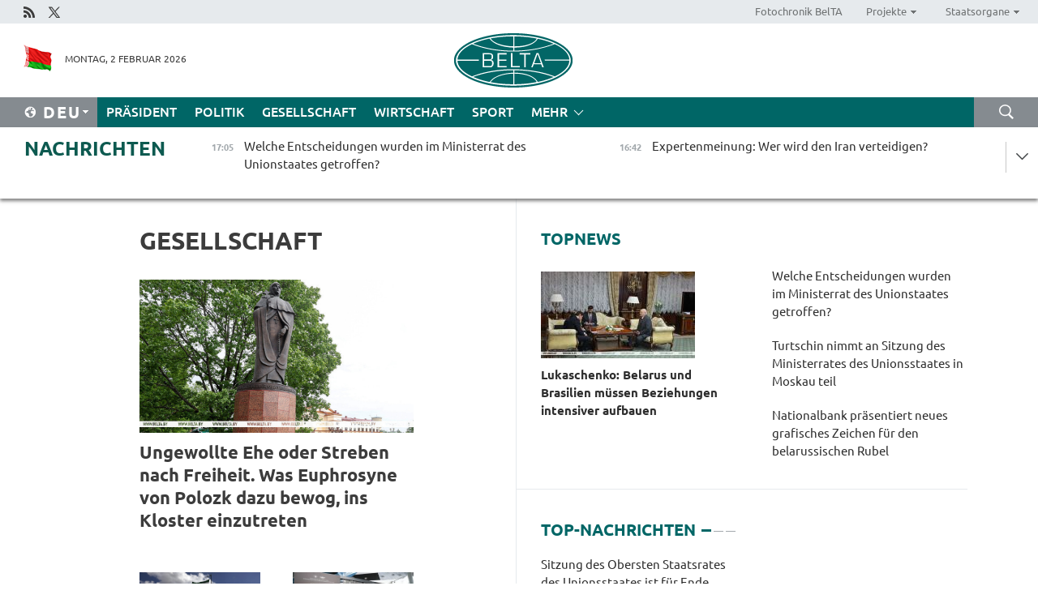

--- FILE ---
content_type: text/html; charset=UTF-8
request_url: https://deu.belta.by/society/page/7/?day=11&month=06&year=24
body_size: 13357
content:
    
    	<!DOCTYPE HTML>
	<html lang="de-DE" >
	<head  prefix="article: https://ogp.me/ns/article#">
		<title>Gesellschaft Seite 7</title>
		<meta http-equiv="Content-Type" content="text/html; charset=utf-8">
                <meta name="viewport" content="width=device-width">
		<link rel="stylesheet" href="/styles/general_styles.css" type="text/css">
                                <link rel="stylesheet" href="/styles/styles2.css?1770041182" type="text/css">
                                <link rel="stylesheet" href="/styles/styles.css?1770041182" type="text/css">
                <link rel="stylesheet" href="/styles/tr_styles.css" type="text/css">
                            <link rel="icon" href="/desimages/fav.png" type="image/png">
		<meta name="keywords" content="Nachrichten aus Gesellschaft, Soziales, Rente, Immatrikulation, belarussische Hochschulen, belarussische Universitäten, Universitäten in Belarus, Hochschulen in Belarus, Wohnen in Belarus, Hochschulausbildung, Tourismus und Agrartourismus in Belarus">
		<meta name="description" content="Nachrichten aus Gesellschaft. Tourismus in Belarus. Seite 7">
                
                  <link rel = "canonical" href="https://deu.belta.by/society/page/7/">
                
	    		                        
            
                        <!-- Yandex.Metrika informer -->
<a href="https://metrika.yandex.by/stat/?id=15029098&amp;from=informer"
target="_blank" rel="nofollow"><img src="https://informer.yandex.ru/informer/15029098/1_1_FFFFFFFF_EFEFEFFF_0_pageviews"
style="width:80px; height:15px; border:0; display:none" alt="Яндекс.Метрика" title="Яндекс.Метрика: данные за сегодня (просмотры)" class="ym-advanced-informer" data-cid="15029098" data-lang="ru" /></a>
<!-- /Yandex.Metrika informer -->

<!-- Yandex.Metrika counter -->
<script type="text/javascript" >
   (function(m,e,t,r,i,k,a){m[i]=m[i]||function(){(m[i].a=m[i].a||[]).push(arguments)};
   m[i].l=1*new Date();
   for (var j = 0; j < document.scripts.length; j++) {if (document.scripts[j].src === r) { return; }}
   k=e.createElement(t),a=e.getElementsByTagName(t)[0],k.async=1,k.src=r,a.parentNode.insertBefore(k,a)})
   (window, document, "script", "https://mc.yandex.ru/metrika/tag.js", "ym");

   ym(15029098, "init", {
        clickmap:true,
        trackLinks:true,
        accurateTrackBounce:true,
        webvisor:true
   });
</script>
<noscript><div><img src="https://mc.yandex.ru/watch/15029098" style="position:absolute; left:-9999px;" alt="" /></div></noscript>
<!-- /Yandex.Metrika counter -->

            
                        <meta name="google-site-verification" content="Dd8uWU7VCf77OeeHXR5DHMQmZ-7j6FLk_JRDg71UqnQ" />

            
                        <!-- Google tag (gtag.js) -->
<script async src="https://www.googletagmanager.com/gtag/js?id=G-HH6EEDMKBN"></script>
<script>
  window.dataLayer = window.dataLayer || [];
  function gtag(){dataLayer.push(arguments);}
  gtag('js', new Date());

  gtag('config', 'G-HH6EEDMKBN');
</script>

            
        

                                                                	</head>
	
	<body>

                
        <a id="top"></a>

    <div class="all   ">
        <div class="ban_main_top">
            
        </div>
        <div class="top_line">
	                <div class="social_icons">
                                          <a href="/rss" title="Rss"  target ="_self" onmouseover="this.children[0].src='https://deu.belta.by/images/storage/banners/000015_e75332d9759a535dbd02582b38240ace_work.jpg'" onmouseout="this.children[0].src='https://deu.belta.by/images/storage/banners/000015_06c67faab12793f011de90a38aef8cf1_work.jpg'">
                    <img src="https://deu.belta.by/images/storage/banners/000015_06c67faab12793f011de90a38aef8cf1_work.jpg" alt="Rss" title="Rss" />
                </a>
                                              <a href="https://x.com/BelNachrichten" title="X"  target ="_blank" onmouseover="this.children[0].src='https://deu.belta.by/images/storage/banners/000015_1a567df9a34d43e5f67034db5c0ef53a_work.jpg'" onmouseout="this.children[0].src='https://deu.belta.by/images/storage/banners/000015_039ec57d3593d2e5d1a94e26a4e1bf09_work.jpg'">
                    <img src="https://deu.belta.by/images/storage/banners/000015_039ec57d3593d2e5d1a94e26a4e1bf09_work.jpg" alt="X" title="X" />
                </a>
                        </div>
    
	        <script>
        var scroll_items = Array();
    </script>
<div class="projects_menu">
	
                    <div class="projects_menu_item " id="pr_el_114"><a target="_blank"  href="http://photobelta.by/"  title="Fotochronik BelTA" >
            <span>Fotochronik BelTA</span>    </a>
            </div>
	
                    <div class="projects_menu_item projects_menu_drop" id="pr_el_115"><a   href="https://deu.belta.by/"  title="Projekte" >
            <span>Projekte</span>    </a>
                    <script>
                var scroll_pr_m = "pr_m_115";
                scroll_items[scroll_items.length] = "pr_m_115";
            </script>
          <div class="projects_menu_s" id="pr_m_115">  
           	
                <div class="pr_menu_s_item">
                                                                                                                        <a target="_blank"   href="http://atom.belta.by/en" title="Kernenergetik in Belarus und weltweit" >Kernenergetik in Belarus und weltweit</a>
                        
                                    </div>
                       </div> 
            </div>
	
                    <div class="projects_menu_item projects_menu_drop" id="pr_el_117"><a   href="https://deu.belta.by/"  title="Staatsorgane" >
            <span>Staatsorgane</span>    </a>
                    <script>
                var scroll_pr_m = "pr_m_117";
                scroll_items[scroll_items.length] = "pr_m_117";
            </script>
          <div class="projects_menu_s" id="pr_m_117">  
           	
                <div class="pr_menu_s_item">
                                                                                                                        <a target="_blank"   href="http://president.gov.by/en/" title="Präsident von Belarus" >Präsident von Belarus</a>
                        
                                    </div>
            	
                <div class="pr_menu_s_item">
                                                                                                                        <a target="_blank"   href="http://www.government.by/en/" title="Ministerrat" >Ministerrat</a>
                        
                                    </div>
            	
                <div class="pr_menu_s_item">
                                                                                                                        <a target="_blank"   href="http://www.sovrep.gov.by/en/" title="Republikrat" >Republikrat</a>
                        
                                    </div>
            	
                <div class="pr_menu_s_item">
                                                                                                                        <a target="_blank"   href="http://house.gov.by/index.php/,,,,,1,0,0.html" title="Nationalversammlung" >Nationalversammlung</a>
                        
                                    </div>
            	
                <div class="pr_menu_s_item">
                                                                                                                        <a target="_blank"   href="http://www.kc.gov.by/en/main.aspx" title="Verfassungsgericht" >Verfassungsgericht</a>
                        
                                    </div>
            	
                <div class="pr_menu_s_item">
                                                                                                                        <a target="_blank"   href="http://www.supcourt.by/" title="Oberstes Gericht" >Oberstes Gericht</a>
                        
                                    </div>
            	
                <div class="pr_menu_s_item">
                                                                                                                        <a target="_blank"   href="http://www.kgk.gov.by/en" title="Komitee für Staatskontrolle" >Komitee für Staatskontrolle</a>
                        
                                    </div>
            	
                <div class="pr_menu_s_item">
                                                                                                                        <a target="_blank"   href="http://www.prokuratura.gov.by/en/" title="Generalstaatsanwaltschaft" >Generalstaatsanwaltschaft</a>
                        
                                    </div>
            	
                <div class="pr_menu_s_item">
                                                                                                                        <a target="_blank"   href="http://www.nbrb.by/engl/" title="Nationalbank" >Nationalbank</a>
                        
                                    </div>
            	
                <div class="pr_menu_s_item">
                                                                                                                        <a target="_blank"   href="http://www.mas.by/ru" title="Ministerium für Architektur und Bauwesen" >Ministerium für Architektur und Bauwesen</a>
                        
                                    </div>
            	
                <div class="pr_menu_s_item">
                                                                                                                        <a target="_blank"   href="http://mvd.gov.by/en/main.aspx" title="Ministerium für Innere Angelegenheiten" >Ministerium für Innere Angelegenheiten</a>
                        
                                    </div>
            	
                <div class="pr_menu_s_item">
                                                                                                                        <a target="_blank"   href="http://www.mjkx.gov.by/" title="Ministerium für Wohnungs- und Kommunalwirtschaft" >Ministerium für Wohnungs- und Kommunalwirtschaft</a>
                        
                                    </div>
            	
                <div class="pr_menu_s_item">
                                                                                                                        <a target="_blank"   href="http://minzdrav.gov.by/" title="Ministerium für Gesundheitswesen" >Ministerium für Gesundheitswesen</a>
                        
                                    </div>
            	
                <div class="pr_menu_s_item">
                                                                                                                        <a target="_blank"   href="http://mfa.gov.by/en/" title="Ministerium für Auswärtige Angelegenheiten" >Ministerium für Auswärtige Angelegenheiten</a>
                        
                                    </div>
            	
                <div class="pr_menu_s_item">
                                                                                                                        <a target="_blank"   href="http://www.mininform.gov.by/ru/" title="Ministerium für Information" >Ministerium für Information</a>
                        
                                    </div>
            	
                <div class="pr_menu_s_item">
                                                                                                                        <a target="_blank"   href="http://www.kultura.by/" title="Ministerium für Kultur" >Ministerium für Kultur</a>
                        
                                    </div>
            	
                <div class="pr_menu_s_item">
                                                                                                                        <a target="_blank"   href="http://www.mlh.gov.by/en/forestry/resources.html" title="Ministerium für Forstwirtschaft" >Ministerium für Forstwirtschaft</a>
                        
                                    </div>
            	
                <div class="pr_menu_s_item">
                                                                                                                        <a target="_blank"   href="http://www.nalog.gov.by/ru/" title="Ministerium für Steuern und Abgaben" >Ministerium für Steuern und Abgaben</a>
                        
                                    </div>
            	
                <div class="pr_menu_s_item">
                                                                                                                        <a target="_blank"   href="http://www.mil.by/en/" title="Verteidigungsministerium" >Verteidigungsministerium</a>
                        
                                    </div>
            	
                <div class="pr_menu_s_item">
                                                                                                                        <a target="_blank"   href="http://edu.gov.by/" title="Ministerium für Bildung" >Ministerium für Bildung</a>
                        
                                    </div>
            	
                <div class="pr_menu_s_item">
                                                                                                                        <a target="_blank"   href="http://minpriroda.gov.by/en/" title="Ministerium für Naturressourcen und Umweltschutz" >Ministerium für Naturressourcen und Umweltschutz</a>
                        
                                    </div>
            	
                <div class="pr_menu_s_item">
                                                                                                                        <a target="_blank"   href="http://www.minprom.gov.by/eng/welcome" title="Industrieministerium" >Industrieministerium</a>
                        
                                    </div>
            	
                <div class="pr_menu_s_item">
                                                                                                                        <a target="_blank"   href="http://www.mpt.gov.by/en/" title="Industrieministerium Ministerium für Kommunikation und Informatisierung" >Industrieministerium Ministerium für Kommunikation und Informatisierung</a>
                        
                                    </div>
            	
                <div class="pr_menu_s_item">
                                                                                                                        <a target="_blank"   href="https://www.mshp.gov.by/" title="Ministerium für Landwirtschaft und Ernährung" >Ministerium für Landwirtschaft und Ernährung</a>
                        
                                    </div>
            	
                <div class="pr_menu_s_item">
                                                                                                                        <a target="_blank"   href="http://www.mst.by/en" title="Ministerium für Sport und Tourismus" >Ministerium für Sport und Tourismus</a>
                        
                                    </div>
            	
                <div class="pr_menu_s_item">
                                                                                                                        <a target="_blank"   href="http://www.mintorg.gov.by/index.php?lang=en" title="Ministerium für Handel" >Ministerium für Handel</a>
                        
                                    </div>
            	
                <div class="pr_menu_s_item">
                                                                                                                        <a target="_blank"   href="http://www.mintrans.gov.by/eng/index" title="Ministerium für Verkehr und Kommunikatione" >Ministerium für Verkehr und Kommunikatione</a>
                        
                                    </div>
            	
                <div class="pr_menu_s_item">
                                                                                                                        <a target="_blank"   href="http://www.mintrud.gov.by/en" title="Ministerium für Arbeit und Sozialschutz" >Ministerium für Arbeit und Sozialschutz</a>
                        
                                    </div>
            	
                <div class="pr_menu_s_item">
                                                                                                                        <a target="_blank"   href="http://mchs.gov.by/" title="Ministerium für Katastrophenschutz" >Ministerium für Katastrophenschutz</a>
                        
                                    </div>
            	
                <div class="pr_menu_s_item">
                                                                                                                        <a target="_blank"   href="http://www.minfin.gov.by/" title="Ministerium für Finanzen" >Ministerium für Finanzen</a>
                        
                                    </div>
            	
                <div class="pr_menu_s_item">
                                                                                                                        <a target="_blank"   href="http://www.economy.gov.by/en" title="Ministerium für Wirtschaft" >Ministerium für Wirtschaft</a>
                        
                                    </div>
            	
                <div class="pr_menu_s_item">
                                                                                                                        <a target="_blank"   href="http://www.minenergo.gov.by/en" title="Ministerium für Energie" >Ministerium für Energie</a>
                        
                                    </div>
            	
                <div class="pr_menu_s_item">
                                                                                                                        <a target="_blank"   href="http://minjust.gov.by/en/" title="Ministerium für Justiz" >Ministerium für Justiz</a>
                        
                                    </div>
            	
                <div class="pr_menu_s_item">
                                                                                                                        <a target="_blank"   href="http://www.kgb.by/en/" title="Komitee für Staatssicherheit" >Komitee für Staatssicherheit</a>
                        
                                    </div>
            	
                <div class="pr_menu_s_item">
                                                                                                                        <a target="_blank"   href="http://www.vpk.gov.by/en/" title="Staatliches Komitee für Militärindustrie" >Staatliches Komitee für Militärindustrie</a>
                        
                                    </div>
            	
                <div class="pr_menu_s_item">
                                                                                                                        <a target="_blank"   href="http://www.vpk.gov.by/en/" title="Staatliches Komitee für Eigentum" >Staatliches Komitee für Eigentum</a>
                        
                                    </div>
            	
                <div class="pr_menu_s_item">
                                                                                                                        <a target="_blank"   href="http://www.gknt.gov.by/opencms/opencms/en/index.html" title="Staatliches Komitee für Wissenschaft und Technologien" >Staatliches Komitee für Wissenschaft und Technologien</a>
                        
                                    </div>
            	
                <div class="pr_menu_s_item">
                                                                                                                        <a target="_blank"   href="http://gosstandart.gov.by/en-US/" title="Staatliches Komitee für Normung" >Staatliches Komitee für Normung</a>
                        
                                    </div>
            	
                <div class="pr_menu_s_item">
                                                                                                                        <a target="_blank"   href="http://gpk.gov.by/" title="Staatliches Grenzkomitee" >Staatliches Grenzkomitee</a>
                        
                                    </div>
            	
                <div class="pr_menu_s_item">
                                                                                                                        <a target="_blank"   href="http://www.gtk.gov.by/en" title="Staatliches Zollkomitee" >Staatliches Zollkomitee</a>
                        
                                    </div>
            	
                <div class="pr_menu_s_item">
                                                                                                                        <a target="_blank"   href="http://www.belstat.gov.by/en/" title="Staatliches Komitee für Statistik" >Staatliches Komitee für Statistik</a>
                        
                                    </div>
            	
                <div class="pr_menu_s_item">
                                                                                                                        <a target="_blank"   href="http://sk.gov.by/en/" title="Ermittlungskomitee der Republik Belarus" >Ermittlungskomitee der Republik Belarus</a>
                        
                                    </div>
            	
                <div class="pr_menu_s_item">
                                                                                                                        <a target="_blank"   href="http://brest-region.gov.by/index.php/en/" title="Gebietsregierung Brest" >Gebietsregierung Brest</a>
                        
                                    </div>
            	
                <div class="pr_menu_s_item">
                                                                                                                        <a target="_blank"   href="http://www.vitebsk-region.gov.by/en" title="Gebietsregierung Witebsk" >Gebietsregierung Witebsk</a>
                        
                                    </div>
            	
                <div class="pr_menu_s_item">
                                                                                                                        <a target="_blank"   href="https://deu.belta.by/Gebietsregierung Gomel/" title="Gomel Oblast Executive Committee">Gomel Oblast Executive Committee</a>
                        
                                    </div>
            	
                <div class="pr_menu_s_item">
                                                                                                                        <a target="_blank"   href="http://www.region.grodno.by/en" title="Gebietsregierung Grodno" >Gebietsregierung Grodno</a>
                        
                                    </div>
            	
                <div class="pr_menu_s_item">
                                                                                                                        <a target="_blank"   href="http://www.minsk-region.gov.by/en/" title="Gebietsregierung Minsk" >Gebietsregierung Minsk</a>
                        
                                    </div>
            	
                <div class="pr_menu_s_item">
                                                                                                                        <a target="_blank"   href="http://mogilev-region.gov.by/en" title="Gebietsregierung Mogiljow" >Gebietsregierung Mogiljow</a>
                        
                                    </div>
            	
                <div class="pr_menu_s_item">
                                                                                                                        <a target="_blank"   href="http://minsk.gov.by/en/" title="Stadtregierung Minsk" >Stadtregierung Minsk</a>
                        
                                    </div>
                       </div> 
            </div>
</div>

     
        </div>
        <div class="header">
            <div class="header_date">
                                            <a class="header_flag" href="/" title="flag"  target ="_self">
                <img 
                    src="https://deu.belta.by/images/storage/banners/000201_e33da584ee1591ffd4448456cfe97843_work.jpg" 
                    alt="flag" 
                    title="flag" 
                                    />
            </a>
            
                Montag,  2 Februar 2026
            </div>
	            	        <div class="logo">
            
                                                                    <a href="/" title="Belarussische telegraphenagentur nationale nachrichtenquelle"  target ="_self">
                            <span class="logo_img"><img src="https://deu.belta.by/images/storage/banners/000016_cd9bbdcf35d7987089d10d5085a67f56_work.jpg" alt="Belarussische telegraphenagentur nationale nachrichtenquelle" title="Belarussische telegraphenagentur nationale nachrichtenquelle" /></span>
                                                    </a>
                                                        </div>
    
            <div class="weather_currency">
                <div class="weather_currency_inner">
                
	 	
                </div>
	    
            </div>
        </div>
    <div class="menu_line" >

	    <div class="main_langs" id="main_langs">
            <div class="main_langs_inner" id="main_langs_inner">
	
                                    <div class="main_lang_item" ><a target="_blank"   href="http://belta.by" title="Рус" >Рус</a></div>
        	
                                    <div class="main_lang_item" ><a target="_blank"   href="http://blr.belta.by" title="Бел" >Бел</a></div>
        	
                                    <div class="main_lang_item" ><a target="_blank"   href="https://pol.belta.by/" title="Pl" >Pl</a></div>
        	
                                    <div class="main_lang_item" ><a target="_blank"   href="http://eng.belta.by/" title="Eng" >Eng</a></div>
        	
                                                    	
                                    <div class="main_lang_item" ><a target="_blank"   href="http://esp.belta.by/" title="Esp" >Esp</a></div>
        	
                                    <div class="main_lang_item" ><a target="_blank"   href="http://chn.belta.by/" title="中文" >中文</a></div>
        </div>
<div class="main_lang_item main_lang_selected" ><a   href="https://deu.belta.by/" title="Deu">Deu</a></div>
</div>
		

	       <div class="h_menu_fp" id="h_menu_fp" >
    <div class="h_menu_title" id="h_menu_title">
                Menü
    </div>
            <div class="h_menu_s" id="h_menu_s"></div>
        <div class="menu_more">
            <div class="menu_more_title" id="h_menu_more" >mehr </div>
                    <div id="h_menu" class="h_menu">
                <div class="content_all_margin">
	                        <div class="menu_els" id="h_menu_line_1">
                                                            <div class="menu_item " id="h_menu_item_1_1">
                            <a   href="https://deu.belta.by/president/" title="Präsident">Präsident</a>
                        </div>
                                                                                <div class="menu_item " id="h_menu_item_1_2">
                            <a   href="https://deu.belta.by/politics/" title="Politik">Politik</a>
                        </div>
                                                                                <div class="menu_item menu_item_selected" id="h_menu_item_1_3">
                            <a   href="https://deu.belta.by/society/" title="Gesellschaft">Gesellschaft</a>
                        </div>
                                                                                <div class="menu_item " id="h_menu_item_1_4">
                            <a   href="https://deu.belta.by/economics/" title="Wirtschaft">Wirtschaft</a>
                        </div>
                                                                                <div class="menu_item " id="h_menu_item_1_5">
                            <a   href="https://deu.belta.by/sport/" title="Sport">Sport</a>
                        </div>
                                                </div>
                                            <div class="menu_els" id="h_menu_line_2">
                                                            <div class="menu_item " id="h_menu_item_2_1">
                            <a   href="https://deu.belta.by/about_company/" title="Über uns">Über uns</a>
                        </div>
                                                                                <div class="menu_item " id="h_menu_item_2_2">
                            <a   href="https://deu.belta.by/products/" title="Produkte und Dienstleistungen">Produkte und Dienstleistungen</a>
                        </div>
                                                                                <div class="menu_item " id="h_menu_item_2_3">
                            <a   href="https://deu.belta.by/subscription/" title="Aboservice">Aboservice</a>
                        </div>
                                                                                <div class="menu_item " id="h_menu_item_2_4">
                            <a   href="https://deu.belta.by/feedback/" title="Kontakt">Kontakt</a>
                        </div>
                                                                                <div class="menu_item " id="h_menu_item_2_5">
                            <a   href="https://deu.belta.by/copyright-de/" title="Nutzungsbedingungen">Nutzungsbedingungen</a>
                        </div>
                                                                                <div class="menu_item " id="h_menu_item_2_6">
                            <a   href="https://deu.belta.by/partners/" title="Partner">Partner</a>
                        </div>
                                                </div>
                                            <div class="menu_els" id="h_menu_line_3">
                                                            <div class="menu_item " id="h_menu_item_3_1">
                            <a   href="https://deu.belta.by/photonews/" title="Bilder des Tages">Bilder des Tages</a>
                        </div>
                                                                                <div class="menu_item " id="h_menu_item_3_2">
                            <a   href="https://deu.belta.by/video/" title="Video">Video</a>
                        </div>
                                                </div>
                            </div>
       
    </div>
                    </div>
           </div>            
	


	
    
    
	    <div class="search_btn" onclick="open_search('search')"></div>
<form action="/search/getResultsForPeriod/" id="search">
    <input type="text" name="query" value="" placeholder="innerhalb der Webseite suchen" class="search_edit"/>
    <input type="submit" value="Suche" class="search_submit" />
    <div class="clear"></div>
        <div class="fp_search_where">
        <span id="fp_search_where">Suche in: </span>
            <input type="radio" name="group" value="0" id="group_0"/><label for="group_0">Überall suchen</label>
                            </div>
       <div class="fp_search_where">
        <span id="fp_search_when">Für den Zeitraum</span>
            <input type="radio" name="period" value="0" id="period_0"/><label for="period_0">Beliebige Zeit</label>
            <input type="radio" name="period" value="1" id="period_1"/><label for="period_1">Letzte 24 Stunden</label>
            <input type="radio" name="period" value="2" id="period_2"/><label for="period_2">Letzte Woche</label>
            <input type="radio" name="period" value="3" id="period_3"/><label for="period_3">Letzter Monat</label>
            <input type="radio" name="period" value="4" id="period_4"/><label for="period_4">Letztes Jahr</label>
                </div>
    <div class="search_close close_btn" onclick="close_search('search')"></div>
</form>
   

    </div>
    <div class="top_lenta_inner">
  <div class="top_lenta">
    <a href="/" title="Zur Startseite" class="tl_logo"></a>
    <div class="tl_title">
                    <a href="https://deu.belta.by/all_news" title="Nachrichten">Nachrichten</a>
            </div>
                            <div class="tl_inner" id="tl_inner">
        
        <div class="tl_item">
	        	            	        	                                                                        	                	                                <a  href="https://deu.belta.by/economics/view/welche-entscheidungen-wurden-im-ministerrat-des-unionstaates-getroffen-80348-2026/"   title="Welche Entscheidungen wurden im Ministerrat des Unionstaates getroffen?">
                    <span class="tl_date">
                                                                                                <span>17:05</span>
                    </span>
                    <span class="tl_news">Welche Entscheidungen wurden im Ministerrat des Unionstaates getroffen?</span>
                    <span class="tl_node">Wirtschaft</span>
                </a>
        </div>
        
        <div class="tl_item">
	        	            	        	                                                                        	                	                                <a  href="https://deu.belta.by/society/view/expertenmeinung-wer-wird-den-iran-verteidigen-80347-2026/"   title="Expertenmeinung: Wer wird den Iran verteidigen?  ">
                    <span class="tl_date">
                                                                                                <span>16:42</span>
                    </span>
                    <span class="tl_news">Expertenmeinung: Wer wird den Iran verteidigen?  </span>
                    <span class="tl_node">Gesellschaft</span>
                </a>
        </div>
        
        <div class="tl_item">
	        	            	        	                                                                        	                	                                <a  href="https://deu.belta.by/society/view/grenzkomitee-uber-62-tsd-ukrainische-staatsburger-kamen-nach-belarus-im-januar-80345-2026/"   title="Grenzkomitee: Über 6,2 Tsd. ukrainische Staatsbürger kamen nach Belarus im Januar ">
                    <span class="tl_date">
                                                                                                <span>16:30</span>
                    </span>
                    <span class="tl_news">Grenzkomitee: Über 6,2 Tsd. ukrainische Staatsbürger kamen nach Belarus im Januar </span>
                    <span class="tl_node">Gesellschaft</span>
                </a>
        </div>
        
        <div class="tl_item">
	        	            	        	                                                                        	                	                                <a  href="https://deu.belta.by/economics/view/welche-produkte-werden-als-waren-des-unionsstaates-betrachtet-erklarte-der-industrieminister-80346-2026/"   title="Welche Produkte werden als Waren des Unionsstaates betrachtet, erklärte der Industrieminister">
                    <span class="tl_date">
                                                                                                <span>16:14</span>
                    </span>
                    <span class="tl_news">Welche Produkte werden als Waren des Unionsstaates betrachtet, erklärte der Industrieminister</span>
                    <span class="tl_node">Wirtschaft</span>
                </a>
        </div>
        
        <div class="tl_item">
	        	            	        	                                                                        	                	                                <a  href="https://deu.belta.by/society/view/das-ist-noch-nicht-das-ende-expertin-beleuchtet-irans-strategische-rolle-und-vorteilhafte-lage-80344-2026/"   title="„Das ist noch nicht das Ende.“ Expertin beleuchtet Irans strategische Rolle und vorteilhafte Lage">
                    <span class="tl_date">
                                                                                                <span>15:51</span>
                    </span>
                    <span class="tl_news">„Das ist noch nicht das Ende.“ Expertin beleuchtet Irans strategische Rolle und vorteilhafte Lage</span>
                    <span class="tl_node">Gesellschaft</span>
                </a>
        </div>
        
        <div class="tl_item">
	        	            	        	                                                                        	                	                                <a  href="https://deu.belta.by/economics/view/welche-agrarprodukte-plant-belarus-nach-china-zu-liefern-80339-2026/"   title="Welche Agrarprodukte plant Belarus nach China zu liefern?">
                    <span class="tl_date">
                                                                                                <span>15:31</span>
                    </span>
                    <span class="tl_news">Welche Agrarprodukte plant Belarus nach China zu liefern?</span>
                    <span class="tl_node">Wirtschaft</span>
                </a>
        </div>
        
        <div class="tl_item">
	        	            	        	                                                                        	                	                                <a  href="https://deu.belta.by/society/view/belarussische-schuler-gewannen-gold-bei-internationalem-turnier-junger-mathematiker-in-armenien-80343-2026/"   title="Belarussische Schüler gewannen Gold bei internationalem Turnier junger Mathematiker in Armenien ">
                    <span class="tl_date">
                                                                                                <span>15:19</span>
                    </span>
                    <span class="tl_news">Belarussische Schüler gewannen Gold bei internationalem Turnier junger Mathematiker in Armenien </span>
                    <span class="tl_node">Gesellschaft</span>
                </a>
        </div>
        
        <div class="tl_item">
	        	            	        	                                                                        	                	                                <a  href="https://deu.belta.by/economics/view/turtschin-im-unionsstaat-mangelt-es-an-tourismusinfrastruktur-und-investitionen-80342-2026/"   title="Turtschin: Im Unionsstaat mangelt es an Tourismusinfrastruktur und Investitionen">
                    <span class="tl_date">
                                                                                                <span>14:57</span>
                    </span>
                    <span class="tl_news">Turtschin: Im Unionsstaat mangelt es an Tourismusinfrastruktur und Investitionen</span>
                    <span class="tl_node">Wirtschaft</span>
                </a>
        </div>
        
        <div class="tl_item">
	        	            	        	                                                                        	                	                                <a  href="https://deu.belta.by/politics/view/sitzung-des-obersten-staatsrates-des-unionsstaates-ist-fur-ende-februar-geplant-80337-2026/"   title="Sitzung des Obersten Staatsrates des Unionsstaates ist für Ende Februar geplant">
                    <span class="tl_date">
                                                                                                <span>14:49</span>
                    </span>
                    <span class="tl_news">Sitzung des Obersten Staatsrates des Unionsstaates ist für Ende Februar geplant</span>
                    <span class="tl_node">Politik</span>
                </a>
        </div>
        
        <div class="tl_item">
	        	            	        	                                                                        	                	                                <a  href="https://deu.belta.by/politics/view/turtschin-der-unionsstaat-gewinnt-an-fahrt-dies-entspricht-dem-bedurfnis-der-volker-von-belarus-und-80341-2026/"   title="Turtschin: Der Unionsstaat gewinnt an Fahrt, dies entspricht dem Bedürfnis der Völker von Belarus und Russland  ">
                    <span class="tl_date">
                                                                                                <span>14:37</span>
                    </span>
                    <span class="tl_news">Turtschin: Der Unionsstaat gewinnt an Fahrt, dies entspricht dem Bedürfnis der Völker von Belarus und Russland  </span>
                    <span class="tl_node">Politik</span>
                </a>
        </div>
        
        <div class="tl_item">
	        	            	        	                                                                        	                	                                <a  href="https://deu.belta.by/economics/view/der-belarussische-ministerprasident-uber-das-wachstumspotenzial-des-unionsstaates-80340-2026/"   title="Der belarussische Ministerpräsident über das Wachstumspotenzial des Unionsstaates">
                    <span class="tl_date">
                                                                                                <span>14:30</span>
                    </span>
                    <span class="tl_news">Der belarussische Ministerpräsident über das Wachstumspotenzial des Unionsstaates</span>
                    <span class="tl_node">Wirtschaft</span>
                </a>
        </div>
        
        <div class="tl_item">
	        	            	        	                                                                        	                	                                <a  href="https://deu.belta.by/politics/view/ministerrat-des-unionsstaates-tritt-in-moskau-zusammen-80338-2026/"   title="Ministerrat des Unionsstaates tritt in Moskau zusammen ">
                    <span class="tl_date">
                                                                                                <span>14:15</span>
                    </span>
                    <span class="tl_news">Ministerrat des Unionsstaates tritt in Moskau zusammen </span>
                    <span class="tl_node">Politik</span>
                </a>
        </div>
        
        <div class="tl_item">
	        	            	        	                                                                        	                	                                <a  href="https://deu.belta.by/economics/view/nationalbank-prasentiert-neues-grafisches-zeichen-fur-den-belarussischen-rubel-80336-2026/"   title="Nationalbank präsentiert neues grafisches Zeichen für den belarussischen Rubel">
                    <span class="tl_date">
                                                                                                <span>13:55</span>
                    </span>
                    <span class="tl_news">Nationalbank präsentiert neues grafisches Zeichen für den belarussischen Rubel</span>
                    <span class="tl_node">Wirtschaft</span>
                </a>
        </div>
        
        <div class="tl_item">
	        	            	        	                                                                        	                	                                <a  href="https://deu.belta.by/society/view/kommt-es-zu-einer-hochzeit-brasilianischer-botschafter-gab-zu-dass-arbeit-in-belarus-nicht-nur-teil-80335-2026/"   title="Eine Hochzeit in Sicht? Brasilianischer Botschafter gab zu, dass Arbeit in Belarus nicht nur Teil seiner Karriere geworden ist">
                    <span class="tl_date">
                                                                                                <span>13:30</span>
                    </span>
                    <span class="tl_news">Eine Hochzeit in Sicht? Brasilianischer Botschafter gab zu, dass Arbeit in Belarus nicht nur Teil seiner Karriere geworden ist</span>
                    <span class="tl_node">Gesellschaft</span>
                </a>
        </div>
        
        <div class="tl_item">
	        	            	        	                                                                        	                	                                <a  href="https://deu.belta.by/sport/view/wta-turnier-in-abu-dhabi-sasnovich-erreicht-achtelfinale-80334-2026/"   title="WTA-Turnier in Abu Dhabi: Sasnovich erreicht Achtelfinale">
                    <span class="tl_date">
                                                                                                <span>13:01</span>
                    </span>
                    <span class="tl_news">WTA-Turnier in Abu Dhabi: Sasnovich erreicht Achtelfinale</span>
                    <span class="tl_node">Sport</span>
                </a>
        </div>
        
        <div class="tl_item">
	        	            	        	                                                                        	                	                                <a  href="https://deu.belta.by/economics/view/botschafter-brasiliens-hoffnung-auf-wiederaufnahme-der-zusammenarbeit-zwischen-belarus-und-embraer-80333-2026/"   title="Botschafter Brasiliens: Hoffnung auf Wiederaufnahme der Zusammenarbeit zwischen Belarus und Embraer ">
                    <span class="tl_date">
                                                                                                <span>12:44</span>
                    </span>
                    <span class="tl_news">Botschafter Brasiliens: Hoffnung auf Wiederaufnahme der Zusammenarbeit zwischen Belarus und Embraer </span>
                    <span class="tl_node">Wirtschaft</span>
                </a>
        </div>
        
        <div class="tl_item">
	        	            	        	                                                                        	                	                                <a  href="https://deu.belta.by/economics/view/brasilien-ist-an-steigerung-der-lieferungen-von-kalidungemitteln-aus-belarus-interessiert-80332-2026/"   title="Brasilien ist an Steigerung der Lieferungen von Kalidüngemitteln aus Belarus interessiert">
                    <span class="tl_date">
                                                                                                <span>12:32</span>
                    </span>
                    <span class="tl_news">Brasilien ist an Steigerung der Lieferungen von Kalidüngemitteln aus Belarus interessiert</span>
                    <span class="tl_node">Wirtschaft</span>
                </a>
        </div>
        
        <div class="tl_item">
	        	            	        	                                                                        	                	                                <a  href="https://deu.belta.by/economics/view/belarus-und-die-japanische-prafektur-hokkaido-stellen-weichen-fur-die-intensivierung-der-beziehungen-80331-2026/"   title="Belarus und die japanische Präfektur Hokkaido stellen Weichen für die Intensivierung der Beziehungen">
                    <span class="tl_date">
                                                                                                <span>12:16</span>
                    </span>
                    <span class="tl_news">Belarus und die japanische Präfektur Hokkaido stellen Weichen für die Intensivierung der Beziehungen</span>
                    <span class="tl_node">Wirtschaft</span>
                </a>
        </div>
        
        <div class="tl_item">
	        	            	        	                                                                        	                	                                <a  href="https://deu.belta.by/president/view/lukaschenko-bekundet-dem-brasilianischen-prasidenten-seine-politische-unterstutzung-im-zusammenhang-mit-80330-2026/"   title="Lukaschenko bekundet dem brasilianischen Präsidenten seine politische Unterstützung im Zusammenhang mit den bevorstehenden Wahlen">
                    <span class="tl_date">
                                                                                                <span>11:39</span>
                    </span>
                    <span class="tl_news">Lukaschenko bekundet dem brasilianischen Präsidenten seine politische Unterstützung im Zusammenhang mit den bevorstehenden Wahlen</span>
                    <span class="tl_node">Präsident</span>
                </a>
        </div>
        
        <div class="tl_item">
	        	            	        	                                                                        	                	                                <a  href="https://deu.belta.by/president/view/lukaschenko-belarus-und-brasilien-mussen-beziehungen-intensiver-aufbauen-80329-2026/"   title="Lukaschenko: Belarus und Brasilien müssen Beziehungen intensiver aufbauen">
                    <span class="tl_date">
                                                                                                <span>11:28</span>
                    </span>
                    <span class="tl_news">Lukaschenko: Belarus und Brasilien müssen Beziehungen intensiver aufbauen</span>
                    <span class="tl_node">Präsident</span>
                </a>
        </div>
        
        <div class="tl_item">
	        	            	        	                                                                        	                	                                <a  href="https://deu.belta.by/politics/view/turtschin-nimmt-an-sitzung-des-ministerrates-des-unionsstaates-in-moskau-teil-80328-2026/"   title="Turtschin nimmt an Sitzung des Ministerrates des Unionsstaates in Moskau teil">
                    <span class="tl_date">
                                                                                                <span>11:23</span>
                    </span>
                    <span class="tl_news">Turtschin nimmt an Sitzung des Ministerrates des Unionsstaates in Moskau teil</span>
                    <span class="tl_node">Politik</span>
                </a>
        </div>
        
        <div class="tl_item">
	        	            	        	                                                                        	                	                                <a  href="https://deu.belta.by/sport/view/sabalenka-behalt-fuhrung-in-der-wta-80327-2026/"   title="Sabalenka behält Führung in der WTA">
                    <span class="tl_date">
                                                                                                <span>11:04</span>
                    </span>
                    <span class="tl_news">Sabalenka behält Führung in der WTA</span>
                    <span class="tl_node">Sport</span>
                </a>
        </div>
        
        <div class="tl_item">
	        	            	        	                                                                        	                	                                <a  href="https://deu.belta.by/society/view/gab-es-im-12-jahrhundert-eine-verschworung-experten-uber-mogliche-grunde-fur-den-klostereintritt-von-80326-2026/"   title="Gab es im 12. Jahrhundert eine „Verschwörung“? Experten über mögliche Gründe für den Klostereintritt von Euphrosyne von Polozk ">
                    <span class="tl_date">
                                                                                                <span>10:46</span>
                    </span>
                    <span class="tl_news">Gab es im 12. Jahrhundert eine „Verschwörung“? Experten über mögliche Gründe für den Klostereintritt von Euphrosyne von Polozk </span>
                    <span class="tl_node">Gesellschaft</span>
                </a>
        </div>
        
        <div class="tl_item">
	        	            	        	                                                                        	                	                                <a  href="https://deu.belta.by/society/view/ungewollte-ehe-oder-streben-nach-freiheit-was-euphrosyne-von-polozk-dazu-bewog-ins-kloster-einzutreten-80325-2026/"   title="Ungewollte Ehe oder Streben nach Freiheit. Was Euphrosyne von Polozk dazu bewog, ins Kloster einzutreten">
                    <span class="tl_date">
                                                                                                <span>10:15</span>
                    </span>
                    <span class="tl_news">Ungewollte Ehe oder Streben nach Freiheit. Was Euphrosyne von Polozk dazu bewog, ins Kloster einzutreten</span>
                    <span class="tl_node">Gesellschaft</span>
                </a>
        </div>
        
        <div class="tl_item">
	        	            	        	                                                                        	                	                                <a  href="https://deu.belta.by/society/view/geworgjan-auserte-sich-zum-bogen-von-den-baltischen-staaten-bis-nach-zentralasien-80322-2026/"   title="Geworgjan äußerte sich zum Bogen von den Baltischen Staaten bis nach Zentralasien ">
                    <span class="tl_date">
                                                                                                <span>09:59</span>
                    </span>
                    <span class="tl_news">Geworgjan äußerte sich zum Bogen von den Baltischen Staaten bis nach Zentralasien </span>
                    <span class="tl_node">Gesellschaft</span>
                </a>
        </div>
        
        <div class="tl_item">
	        	            	        	                                                                        	                	                                <a  href="https://deu.belta.by/sport/view/wta-in-abu-dhabi-sasnovich-scheiterte-in-der-qualifikation-fur-das-hauptfeld-80324-2026/"   title="WTA in Abu Dhabi: Sasnovich scheiterte in der Qualifikation für das Hauptfeld  ">
                    <span class="tl_date">
                                                                                                <span>09:37</span>
                    </span>
                    <span class="tl_news">WTA in Abu Dhabi: Sasnovich scheiterte in der Qualifikation für das Hauptfeld  </span>
                    <span class="tl_node">Sport</span>
                </a>
        </div>
        
        <div class="tl_item">
	        	            	        	                                                                        	                	                                <a  href="https://deu.belta.by/economics/view/edb-erwartet-fur-2026-weiteres-lohnwachstum-in-belarus-80323-2026/"   title="EDB erwartet für 2026 weiteres Lohnwachstum in Belarus">
                    <span class="tl_date">
                                                                                                <span>09:25</span>
                    </span>
                    <span class="tl_news">EDB erwartet für 2026 weiteres Lohnwachstum in Belarus</span>
                    <span class="tl_node">Wirtschaft</span>
                </a>
        </div>
        
        <div class="tl_item">
	        	            	        	                                                                        	                	                                <a  href="https://deu.belta.by/society/view/der-mechanismus-ist-bereits-eingeschaltet-geworgjan-uber-das-chaos-um-den-iran-und-die-beziehungen-zu-80321-2026/"   title="„Der Mechanismus ist bereits eingeschaltet“. Geworgjan über das Chaos um den Iran und die Beziehungen zu Belarus ">
                    <span class="tl_date">
                                                                                                <span>09:00</span>
                    </span>
                    <span class="tl_news">„Der Mechanismus ist bereits eingeschaltet“. Geworgjan über das Chaos um den Iran und die Beziehungen zu Belarus </span>
                    <span class="tl_node">Gesellschaft</span>
                </a>
        </div>
        
        <div class="tl_item">
	        	            	            	            	        	                            <div class="lenta_date_box">
                    <div class="lenta_date">
                   	               01.02.26
	                              <div class="line"></div>
                    </div>
                    </div>
	                                                                        	                	                                <a  href="https://deu.belta.by/economics/view/snopkow-nennt-die-wichtigste-voraussetzung-fur-die-gewinnung-chinesischer-investitionen-80320-2026/"   title="Snopkow nennt die wichtigste Voraussetzung für die Gewinnung chinesischer Investitionen">
                    <span class="tl_date">
                                                                                                    <span class="lenta_date_past">01.02.26</span>
                                                <span>22:32</span>
                    </span>
                    <span class="tl_news">Snopkow nennt die wichtigste Voraussetzung für die Gewinnung chinesischer Investitionen</span>
                    <span class="tl_node">Wirtschaft</span>
                </a>
        </div>
        
        <div class="tl_item">
	        	            	        	                                                                        	                	                                <a  href="https://deu.belta.by/economics/view/leiter-des-komitees-fur-militarindustrie-uber-den-goldenen-mittelweg-bei-der-drohnenproduktion-80319-2026/"   title="Leiter des Komitees für Militärindustrie über den goldenen Mittelweg bei der Drohnenproduktion ">
                    <span class="tl_date">
                                                                                                    <span class="lenta_date_past">01.02.26</span>
                                                <span>22:15</span>
                    </span>
                    <span class="tl_news">Leiter des Komitees für Militärindustrie über den goldenen Mittelweg bei der Drohnenproduktion </span>
                    <span class="tl_node">Wirtschaft</span>
                </a>
        </div>
        <a class="all_news" href="https://deu.belta.by/all_news" title="Alle Nachrichten">Alle Nachrichten</a> 
    </div>
    <div class="tl_arrow" title="" id="tl_arrow"></div>
    <a class="all_news main_left_col" href="https://deu.belta.by/all_news" title="Alle Nachrichten">Alle Nachrichten</a> 
  </div>
    
</div>    <div class="main">
      <div class="content">  
          <div class="content_margin">       
        	    
						    <div class="content_margin">    
	<h1 class="upper">Gesellschaft</h1>
	    <div class="main_in_rubric">
                                                                <a href="https://deu.belta.by/society/view/ungewollte-ehe-oder-streben-nach-freiheit-was-euphrosyne-von-polozk-dazu-bewog-ins-kloster-einzutreten-80325-2026/"  title="Ungewollte Ehe oder Streben nach Freiheit. Was Euphrosyne von Polozk dazu bewog, ins Kloster einzutreten" class="news_with_rubric_img">
                <img src="https://deu.belta.by/images/storage/news/with_archive/2026/000022_1770015847_80325_big.jpg" alt="" title=""/>
            </a>
                <a href="https://deu.belta.by/society/view/ungewollte-ehe-oder-streben-nach-freiheit-was-euphrosyne-von-polozk-dazu-bewog-ins-kloster-einzutreten-80325-2026/"  title="Ungewollte Ehe oder Streben nach Freiheit. Was Euphrosyne von Polozk dazu bewog, ins Kloster einzutreten" class="main_news1_title">
            Ungewollte Ehe oder Streben nach Freiheit. Was Euphrosyne von Polozk dazu bewog, ins Kloster einzutreten
        </a>
            </div>

    <div >
	                                                                                                                        <div class="news_item_main">
                                            <a href="https://deu.belta.by/society/view/das-ist-noch-nicht-das-ende-expertin-beleuchtet-irans-strategische-rolle-und-vorteilhafte-lage-80344-2026/"  title="„Das ist noch nicht das Ende.“ Expertin beleuchtet Irans strategische Rolle und vorteilhafte Lage" class="news_with_rubric_img">
                           <img src="https://deu.belta.by/images/storage/news/with_archive/2026/000022_1770036830_80344_medium.png" alt="" title=""/>
                        </a>
                                        <a href="https://deu.belta.by/society/view/das-ist-noch-nicht-das-ende-expertin-beleuchtet-irans-strategische-rolle-und-vorteilhafte-lage-80344-2026/"  title="„Das ist noch nicht das Ende.“ Expertin beleuchtet Irans strategische Rolle und vorteilhafte Lage">
                            „Das ist noch nicht das Ende.“ Expertin beleuchtet Irans strategische Rolle und vorteilhafte Lage
                    </a>
            </div>
	                                                                                                                        <div class="news_item_main">
                                            <a href="https://deu.belta.by/society/view/urteil-der-geschichte-ausstellung-zum-80-jubilaum-des-minsker-prozesses-eroffnet-80259-2026/"  title="„Urteil der Geschichte“: Ausstellung zum 80. Jubiläum des Minsker Prozesses eröffnet " class="news_with_rubric_img">
                           <img src="https://deu.belta.by/images/storage/news/with_archive/2026/000022_1769705481_80259_medium.jpg" alt="" title=""/>
                        </a>
                                        <a href="https://deu.belta.by/society/view/urteil-der-geschichte-ausstellung-zum-80-jubilaum-des-minsker-prozesses-eroffnet-80259-2026/"  title="„Urteil der Geschichte“: Ausstellung zum 80. Jubiläum des Minsker Prozesses eröffnet ">
                            „Urteil der Geschichte“: Ausstellung zum 80. Jubiläum des Minsker Prozesses eröffnet 
                    </a>
            </div>
	    </div>
    </div>    
	<div class="content_margin" id="inner">    
	                  	           	     
                       
                                                                                          <div class="new_date">
                    <div class="day">28</div><div class="month_year"><span>.</span>01.26</div>
                </div>
                           <div class="news_item">
               <div class="date">11:00</div>
		<a href="/society/view/man-hat-vereinbart-alles-geheim-zu-halten-wie-laufen-die-friedensgesprache-zum-ukraine-konflikt-80200-2026/"  title="„Man hat vereinbart, alles geheim zu halten.“ Wie laufen die Friedensgespräche zum Ukraine-Konflikt?" class="rubric_item_title">
			„Man hat vereinbart, alles geheim zu halten.“ Wie laufen die Friedensgespräche zum Ukraine-Konflikt?
		</a>
    
        </div>
                  	           	     
                       
                                         <div class="news_item">
               <div class="date">09:15</div>
		<a href="/society/view/friedensrat-begruste-belarus-als-eines-der-grundungsmitglieder-80195-2026/"  title="Friedensrat begrüßte Belarus als eines der Gründungsmitglieder " class="rubric_item_title">
			Friedensrat begrüßte Belarus als eines der Gründungsmitglieder 
		</a>
    
        </div>
                  	           	     
                       
                                                                                          <div class="new_date">
                    <div class="day">27</div><div class="month_year"><span>.</span>01.26</div>
                </div>
                           <div class="news_item">
               <div class="date">20:06</div>
		<a href="/society/view/das-kummert-uns-wenig-eismont-uber-kiews-plane-ein-verfahren-gegen-den-belarussischen-prasidenten-80192-2026/"  title="„Das kümmert uns wenig“: Ejsmont über Kiews Pläne, ein Verfahren gegen den belarussischen Präsidenten einzuleiten" class="rubric_item_title">
			„Das kümmert uns wenig“: Ejsmont über Kiews Pläne, ein Verfahren gegen den belarussischen Präsidenten einzuleiten
		</a>
    
        </div>
                  	           	     
                       
                                         <div class="news_item">
               <div class="date">19:59</div>
		<a href="/society/view/warum-hat-der-minsker-prozess-1946-aufsehen-erregt-historiker-uber-offentliche-hinrichtung-von-nazi-80191-2026/"  title="Warum hat der Minsker Prozess 1946 Aufsehen erregt? Historiker über öffentliche Hinrichtung von Nazi-Verbrechern" class="rubric_item_title">
			Warum hat der Minsker Prozess 1946 Aufsehen erregt? Historiker über öffentliche Hinrichtung von Nazi-Verbrechern
		</a>
    
        </div>
                  	           	     
                       
                                         <div class="news_item">
               <div class="date">19:01</div>
		<a href="/society/view/minsker-nurnberg-welche-ns-verbrecher-wurden-vor-80-jahren-vor-gericht-gestellt-80189-2026/"  title="„Minsker Nürnberg“: Welche NS-Verbrecher wurden vor 80 Jahren vor Gericht gestellt " class="rubric_item_title">
			„Minsker Nürnberg“: Welche NS-Verbrecher wurden vor 80 Jahren vor Gericht gestellt 
		</a>
    
        </div>
                  	           	     
                       
                                         <div class="news_item">
               <div class="date">18:30</div>
		<a href="/society/view/das-ukrainische-volk-erwacht-militarexperte-uber-symptome-und-die-stimmung-in-der-bevolkerung-80188-2026/"  title="„Das ukrainische Volk erwacht“ - Militärexperte über „Symptome“ und die Stimmung in der Bevölkerung" class="rubric_item_title">
			„Das ukrainische Volk erwacht“ - Militärexperte über „Symptome“ und die Stimmung in der Bevölkerung
		</a>
    
        </div>
                  	           	     
                       
                                         <div class="news_item">
               <div class="date">17:28</div>
		<a href="/society/view/staatsduma-ratifiziert-abkommen-zwischen-belarus-und-russland-uber-anderung-der-80185-2026/"  title="Staatsduma ratifiziert Abkommen zwischen Belarus und Russland über Änderung der Kreditrückzahlungsfristen " class="rubric_item_title">
			Staatsduma ratifiziert Abkommen zwischen Belarus und Russland über Änderung der Kreditrückzahlungsfristen 
		</a>
    
        </div>
                  	           	     
                       
                                         <div class="news_item">
               <div class="date">16:19</div>
		<a href="/society/view/wolf-80181-2026/"  title="Wolfowitsch erzählte, wie westliche Politiker den Wohlstand ihrer Völker für Militarisierung opfern" class="rubric_item_title">
			Wolfowitsch erzählte, wie westliche Politiker den Wohlstand ihrer Völker für Militarisierung opfern
		</a>
    
        </div>
                  	           	     
                       
                                         <div class="news_item">
               <div class="date">14:59</div>
		<a href="/society/view/meinung-europa-verliert-an-allen-fronten-im-hybriden-krieg-gegen-den-unionsstaat-80180-2026/"  title="Meinung: Europa verliert an allen Fronten im hybriden Krieg gegen den Unionsstaat " class="rubric_item_title">
			Meinung: Europa verliert an allen Fronten im hybriden Krieg gegen den Unionsstaat 
		</a>
    
        </div>
                  	           	     
                       
                                         <div class="news_item">
               <div class="date">13:56</div>
		<a href="/society/view/rassenkonzepte-verbrannten-im-feuer-des-holocaust-untermenschen-krypto-nazismus-und-wovor-warnte-rae-80178-2026/"  title="„Rassenkonzepte verbrannten im Feuer des Holocaust“: Untermenschen, Krypto-Nazismus und wovor warnte Rae Kushner?" class="rubric_item_title">
			„Rassenkonzepte verbrannten im Feuer des Holocaust“: Untermenschen, Krypto-Nazismus und wovor warnte Rae Kushner?
		</a>
    
        </div>
 
        
				        	<div class="pages pages_shift" id="pages">
               <div class="pages_inner">
				                    <a href="/society/page/6/?day=27&month=01&year=26" title="zurück" class="p_prev" >zurück</a>
						                    <a href="/society/page/1/?day=27&month=01&year=26" title="1" class="page_item " >1</a>
		                    <a href="/society/page/2/?day=27&month=01&year=26" title="2" class="page_item " >2</a>
		                    <a href="/society/page/3/?day=27&month=01&year=26" title="3" class="page_item " >3</a>
		                    <a href="/society/page/4/?day=27&month=01&year=26" title="4" class="page_item " >4</a>
		                    <a href="/society/page/5/?day=27&month=01&year=26" title="5" class="page_item " >5</a>
		                    <a href="/society/page/6/?day=27&month=01&year=26" title="6" class="page_item " >6</a>
		                    <a href="/society/page/7/?day=27&month=01&year=26" title="7" class="page_item page_item_selected" >7</a>
		                    <a href="/society/page/8/?day=27&month=01&year=26" title="8" class="page_item " >8</a>
		                    <a href="/society/page/9/?day=27&month=01&year=26" title="9" class="page_item " >9</a>
		                    <a href="/society/page/10/?day=27&month=01&year=26" title="10" class="page_item " >10</a>
			
					<a href="/society/page/11/?day=27&month=01&year=26" title="" class="p_next_block" >[11..21]</a>
		                			<a href="/society/page/8/?day=27&month=01&year=26" title="weiter" class="p_next" >weiter</a>
		            </div>
    </div>        </div>

          </div>
      </div>
      		      		                <!--noindex-->
  <div class="main_news_inner">
	<div class="block_title">Topnews</div>
    <div class="mni_col">    
            <div class="rc_item rc_item_main">                                                                	                	                                                    <a href="https://deu.belta.by/president/view/lukaschenko-belarus-und-brasilien-mussen-beziehungen-intensiver-aufbauen-80329-2026/" title="Lukaschenko: Belarus und Brasilien müssen Beziehungen intensiver aufbauen" >
                        <img src="https://deu.belta.by/images/storage/news/with_archive/2026/000019_1770021838_80329_small.jpg" alt="" title=""/>
                    </a>
                               
                <a href="https://deu.belta.by/president/view/lukaschenko-belarus-und-brasilien-mussen-beziehungen-intensiver-aufbauen-80329-2026/" title="Lukaschenko: Belarus und Brasilien müssen Beziehungen intensiver aufbauen" class="last_news_title_main" >Lukaschenko: Belarus und Brasilien müssen Beziehungen intensiver aufbauen
                     
                                    </a>
              </div>
        </div>
    
    


	    <div class="mni_col">
             <div class="rc_item">                                                                	                	                                               
                <a href="https://deu.belta.by/economics/view/welche-entscheidungen-wurden-im-ministerrat-des-unionstaates-getroffen-80348-2026/" title="Welche Entscheidungen wurden im Ministerrat des Unionstaates getroffen?"  >Welche Entscheidungen wurden im Ministerrat des Unionstaates getroffen?
                     
                                    </a>
              </div>
             <div class="rc_item">                                                                	                	                                               
                <a href="https://deu.belta.by/politics/view/turtschin-nimmt-an-sitzung-des-ministerrates-des-unionsstaates-in-moskau-teil-80328-2026/" title="Turtschin nimmt an Sitzung des Ministerrates des Unionsstaates in Moskau teil"  >Turtschin nimmt an Sitzung des Ministerrates des Unionsstaates in Moskau teil
                     
                                    </a>
              </div>
             <div class="rc_item">                                                                	                	                                               
                <a href="https://deu.belta.by/economics/view/nationalbank-prasentiert-neues-grafisches-zeichen-fur-den-belarussischen-rubel-80336-2026/" title="Nationalbank präsentiert neues grafisches Zeichen für den belarussischen Rubel"  >Nationalbank präsentiert neues grafisches Zeichen für den belarussischen Rubel
                     
                                    </a>
              </div>
        </div>

  </div>
    <!--/noindex-->
    
  <div class="adv_col">
    <div class="ban_inner_right">
        
    </div>
  </div>

  <div class="right_col">
  	  	<!--noindex-->
        <div class="top_news">
                
    <div class="block_title">
        Top-Nachrichten        <div class="topNewsSlider_dots" id="topNewsSlider_dots"></div>
    </div>
    	    <div class="topNewsSlider">
		                            <div class="tn_item">
		                		                		                		                			                			                			                <a href="https://deu.belta.by/politics/view/sitzung-des-obersten-staatsrates-des-unionsstaates-ist-fur-ende-februar-geplant-80337-2026/"    title="Sitzung des Obersten Staatsrates des Unionsstaates ist für Ende Februar geplant">
		                            Sitzung des Obersten Staatsrates des Unionsstaates ist für Ende Februar geplant
		                             
		                            		                        </a>
                        </div>
		                            <div class="tn_item">
		                		                		                		                			                			                			                <a href="https://deu.belta.by/economics/view/welche-entscheidungen-wurden-im-ministerrat-des-unionstaates-getroffen-80348-2026/"    title="Welche Entscheidungen wurden im Ministerrat des Unionstaates getroffen?">
		                            Welche Entscheidungen wurden im Ministerrat des Unionstaates getroffen?
		                             
		                            		                        </a>
                        </div>
		                            <div class="tn_item">
		                		                		                		                			                			                			                <a href="https://deu.belta.by/president/view/lukaschenko-bekundet-dem-brasilianischen-prasidenten-seine-politische-unterstutzung-im-zusammenhang-mit-80330-2026/"    title="Lukaschenko bekundet dem brasilianischen Präsidenten seine politische Unterstützung im Zusammenhang mit den bevorstehenden Wahlen">
		                            Lukaschenko bekundet dem brasilianischen Präsidenten seine politische Unterstützung im Zusammenhang mit den bevorstehenden Wahlen
		                             
		                            		                        </a>
                        </div>
		                            <div class="tn_item">
		                		                		                		                			                			                			                <a href="https://deu.belta.by/economics/view/brasilien-ist-an-steigerung-der-lieferungen-von-kalidungemitteln-aus-belarus-interessiert-80332-2026/"    title="Brasilien ist an Steigerung der Lieferungen von Kalidüngemitteln aus Belarus interessiert">
		                            Brasilien ist an Steigerung der Lieferungen von Kalidüngemitteln aus Belarus interessiert
		                             
		                            		                        </a>
                        </div>
		                            <div class="tn_item">
		                		                		                		                			                			                			                <a href="https://deu.belta.by/economics/view/edb-erwartet-fur-2026-weiteres-lohnwachstum-in-belarus-80323-2026/"    title="EDB erwartet für 2026 weiteres Lohnwachstum in Belarus">
		                            EDB erwartet für 2026 weiteres Lohnwachstum in Belarus
		                             
		                            		                        </a>
                        </div>
		                            <div class="tn_item">
		                		                		                		                			                			                			                <a href="https://deu.belta.by/economics/view/in-belarus-wurde-ab-dem-1-februar-das-existenzminimum-erhoht-80302-2026/"    title="In Belarus wurde ab dem 1. Februar das Existenzminimum erhöht">
		                            In Belarus wurde ab dem 1. Februar das Existenzminimum erhöht
		                             
		                            		                        </a>
                        </div>
		                            <div class="tn_item">
		                		                		                		                			                			                			                <a href="https://deu.belta.by/politics/view/der-botschafter-von-belarus-traf-sich-mit-dem-landwirtschaftsminister-von-tadschikistan-80312-2026/"    title="Der Botschafter von Belarus traf sich mit dem Landwirtschaftsminister von Tadschikistan">
		                            Der Botschafter von Belarus traf sich mit dem Landwirtschaftsminister von Tadschikistan
		                             
		                            		                        </a>
                        </div>
		                            <div class="tn_item">
		                		                		                		                			                			                			                <a href="https://deu.belta.by/economics/view/golowtschenko-zahlungen-in-nationalwahrungen-werden-zur-neuen-normalitat-auf-den-ausenmarkten-80318-2026/"    title="Golowtschenko: Zahlungen in Nationalwährungen werden zur neuen Normalität auf den Außenmärkten">
		                            Golowtschenko: Zahlungen in Nationalwährungen werden zur neuen Normalität auf den Außenmärkten
		                             
		                            		                        </a>
                        </div>
		                            <div class="tn_item">
		                		                		                		                			                			                			                <a href="https://deu.belta.by/president/view/lukaschenko-dieses-jahr-muss-fur-belarussische-frauen-alles-getan-werden-80270-2026/"    title="Lukaschenko: Dieses Jahr muss für belarussische Frauen alles getan werden">
		                            Lukaschenko: Dieses Jahr muss für belarussische Frauen alles getan werden
		                             
		                            		                        </a>
                        </div>
		                            <div class="tn_item">
		                		                		                		                			                			                			                <a href="https://deu.belta.by/economics/view/turtschin-berichtet-uber-den-start-der-belarussischen-wirtschaft-zu-beginn-des-jahres-2026-80317-2026/"    title="Turtschin berichtet über den Start der belarussischen Wirtschaft zu Beginn des Jahres 2026">
		                            Turtschin berichtet über den Start der belarussischen Wirtschaft zu Beginn des Jahres 2026
		                             
		                            		                        </a>
                        </div>
		                            <div class="tn_item">
		                		                		                		                			                			                			                <a href="https://deu.belta.by/president/view/lukaschenko-macht-euch-keine-sorgen-um-ki-sie-wird-den-menschen-noch-nicht-ersetzen-80269-2026/"    title="Lukaschenko: Macht euch keine Sorgen um KI, sie wird den Menschen noch nicht ersetzen">
		                            Lukaschenko: Macht euch keine Sorgen um KI, sie wird den Menschen noch nicht ersetzen
		                             
		                            		                        </a>
                        </div>
		                            <div class="tn_item">
		                		                		                		                			                			                			                <a href="https://deu.belta.by/president/view/lukaschenko-nicht-die-flache-sondern-intelligenz-und-technologien-bestimmen-die-grose-eines-staates-80268-2026/"    title="Lukaschenko: Nicht die Fläche, sondern Intelligenz und Technologien bestimmen die Größe eines Staates">
		                            Lukaschenko: Nicht die Fläche, sondern Intelligenz und Technologien bestimmen die Größe eines Staates
		                             
		                            		                        </a>
                        </div>
		                            <div class="tn_item">
		                		                		                		                			                			                			                <a href="https://deu.belta.by/president/view/lukaschenko-kommentierte-frost-und-schneeschlachten-auf-tiktok-80271-2026/"    title="Lukaschenko kommentierte Frost und Schneeschlachten auf TikTok">
		                            Lukaschenko kommentierte Frost und Schneeschlachten auf TikTok
		                             
		                            		                        </a>
                        </div>
		                            <div class="tn_item">
		                		                		                		                			                			                			                <a href="https://deu.belta.by/president/view/lukaschenko-die-preistrager-und-stipendiaten-der-sonderfonds-des-prasidenten-leisten-einen-bedeutenden-80260-2026/"    title="Lukaschenko: Die Preisträger und Stipendiaten der Sonderfonds des Präsidenten leisten einen bedeutenden Beitrag zur Entwicklung des Landes">
		                            Lukaschenko: Die Preisträger und Stipendiaten der Sonderfonds des Präsidenten leisten einen bedeutenden Beitrag zur Entwicklung des Landes
		                             
		                            		                        </a>
                        </div>
		                            <div class="tn_item">
		                		                		                		                			                			                			                <a href="https://deu.belta.by/president/view/lukaschenko-die-verwaltungsakademie-ist-ein-vorbild-fur-professionalitat-in-der-ausbildung-von-80227-2026/"    title="Lukaschenko: Die Verwaltungsakademie ist ein Vorbild für Professionalität in der Ausbildung von Führungskräften">
		                            Lukaschenko: Die Verwaltungsakademie ist ein Vorbild für Professionalität in der Ausbildung von Führungskräften
		                             
		                            		                        </a>
                        </div>
		                </div>
    </div>

    
    <!--/noindex-->
            
    
      	
  	
    
  </div>        <div class="clear"></div>
    </div>
    				        	        <div class="logo_f">
            
                    <div class="logo_line"></div>
            <div class="logo_f_item">
                                        <a href="/" title="Belarussische telegraphenagentur nationale nachrichtenquelle"  target ="_self">
                            <img src="https://deu.belta.by/images/storage/banners/000197_d5cb30c9a39e20e98e21de561acd88cf_work.jpg" alt="Belarussische telegraphenagentur nationale nachrichtenquelle" title="Belarussische telegraphenagentur nationale nachrichtenquelle" />
                        </a>
                            </div>
            <div class="logo_line"></div>
            </div>
    
		    <div class="menu_f">
        <div class="menu_f_item">
                                                                                                    <a   href="http://www.belarus.by/en/" title="Über Belarus" >Über Belarus</a>
                                
                        	                    <div class="menu_f_second">
    	
                                                                                <a   href="http://www.belarus.by/en/government" title="Staatsaufbau" >Staatsaufbau</a>
                
                	
                                                                                <a   href="http://www.belarus.by/en/about-belarus/history" title="Geschichte" >Geschichte</a>
                
                	
                                                                                <a   href="http://www.belarus.by/en/travel/belarus-life" title="Tourismus" >Tourismus</a>
                
                	
                                                                                <a   href="http://www.belarus.by/en/about-belarus/culture" title="Kultur" >Kultur</a>
                
                	
                                                                                <a   href="http://www.belarus.by/en/about-belarus/sport" title="Sport" >Sport</a>
                
                </div>                    </div>
        <div class="menu_f_item">
                                                                                                    <a   href="https://deu.belta.by/" title="Kundenservice">Kundenservice</a>
                                
                        	                    <div class="menu_f_second">
    	
                                                                                <a   href="http://subs.belta.by/" title="Als Abonnent einloggen" >Als Abonnent einloggen</a>
                
                	
                                                                                <a   href="http://m.deu.belta.by/" title="Mobile Version" >Mobile Version</a>
                
                </div>                    </div>
        <div class="menu_f_item">
                                                                                                    <a   href="https://deu.belta.by/" title="Das Unternehmen">Das Unternehmen</a>
                                
                        	                    <div class="menu_f_second">
    	
                                                                                <a   href="https://deu.belta.by/about_company/" title="Über uns">Über uns</a>
                
                	
                                                                                <a   href="https://deu.belta.by/feedback/" title="Kontakt">Kontakt</a>
                
                	
                                                                                <a   href="https://deu.belta.by/products/" title="Produkte und Dienstleistungen">Produkte und Dienstleistungen</a>
                
                	
                                                                                <a   href="https://deu.belta.by/subscription/" title="Aboservice">Aboservice</a>
                
                	
                                                                                <a   href="https://deu.belta.by/partners/" title="Partner">Partner</a>
                
                </div>                    </div>
    
    </div>

		 
		    <div class="social_footer">
	                              <a href="https://www.facebook.com/BelarusNachrichten/" title="Facebook"  target ="_self" onmouseover="this.children[0].src='https://deu.belta.by/images/storage/banners/000194_232c5ddf262f6f6c8950adf713230681_work.jpg'" onmouseout="this.children[0].src='https://deu.belta.by/images/storage/banners/000194_8b4621dcc6c5401c35ab04911b2df7dd_work.jpg'">
                    <img src="https://deu.belta.by/images/storage/banners/000194_8b4621dcc6c5401c35ab04911b2df7dd_work.jpg" alt="Facebook" title="Facebook" />
                </a>
                                              <a href="/rss" title="RSS"  target ="_blank" onmouseover="this.children[0].src='https://deu.belta.by/images/storage/banners/000194_8b765b249a861f5f0c22676c0a22ea21_work.jpg'" onmouseout="this.children[0].src='https://deu.belta.by/images/storage/banners/000194_9c0a7a19a85ff7ad1a6029f1a4e68c7f_work.jpg'">
                    <img src="https://deu.belta.by/images/storage/banners/000194_9c0a7a19a85ff7ad1a6029f1a4e68c7f_work.jpg" alt="RSS" title="RSS" />
                </a>
                                              <a href="https://x.com/BelNachrichten" title="X"  target ="_blank" onmouseover="this.children[0].src='https://deu.belta.by/images/storage/banners/000194_cb9ee89c6a3b06d4aa16e584ea40b5a5_work.jpg'" onmouseout="this.children[0].src='https://deu.belta.by/images/storage/banners/000194_b2e788e927cad09c820cdd82cca1f508_work.jpg'">
                    <img src="https://deu.belta.by/images/storage/banners/000194_b2e788e927cad09c820cdd82cca1f508_work.jpg" alt="X" title="X" />
                </a>
                    </div>

                <img class="img_alt" src="/desimages/alt.png" title="Letzte Nachrichten aus Belarus" alt="Letzte Nachrichten aus Belarus">
    	<div class="copyright">BELTA – Nachrichten aus Belarus, © Copyright BelTA. Alle Rechte vorbehalten, 2010 - 2025<br />Die Quellenangabe ist obligatorisch. <a class="external" href="/copyright-de">Nutzungsbedingungen</a><br />Technische Unterstutzung - BelTA</div>
        <div class="footer_counters">
                        
                
                
                
        

        </div>
    </div>
    
    <script src="/jscript/jquery/jquery-2.0.2.min.js"></script>

    <script src="/jscript/scripts.js"></script>

    <script src="/jscript/jquery/jquery.mCustomScrollbar.concat.min.js"></script>
    
        <script src="/jscript/scripts2.js"></script>
     
    
        
    
            <script src="/jscript/jquery/slick.min.js"></script>
    
    
        
        
        
        
        
    
        
    
    
    
        
    <script>
    $(document).ready(function() {
      
    var player_contaner = document.getElementById('videoplayer');
    if(player_contaner){
        
        
     
            
               function startVideo(){
                    
                }
                
var count_error = 0;
                function onError(){
                   console.log("video error");
                    count_error +=1;
                    if (count_error<=10){
                        setTimeout(startVideo, 10000);
                                        }
                } 
                document.getElementById("videoplayer").addEventListener("player_error",onError,false);
        
    }
     
    }); 
    </script> 
    
    <script>
    $(document).ready(function() {
     
     

    
        $('#city_hidden').mCustomScrollbar({
            theme:"minimal-dark"
        });
        $('#city_hiddenIn').mCustomScrollbar({
            theme:"minimal-dark"
        });
    

    
            $(".topNewsSlider").slick({
            rows: 5,
            slidesToShow: 1,
            slidesToScroll: 1,
            arrows: false,
            appendDots: "#topNewsSlider_dots",
            dots: true,
            autoplay:true,
            autoplaySpeed: 10000,
            pauseOnFocus:true,
            pauseOnDotsHover:true,
                    });
         

            $("#tl_arrow").click(function() {
            if ($("#tl_inner").hasClass("tl_inner")){
                $("#tl_inner").removeClass("tl_inner").addClass("tl_inner_all");
                $("#tl_arrow").addClass("tl_arrow_close");
                $(".lenta_date_past").addClass("date_past_hide");
            }
            else if($("#tl_inner").hasClass("tl_inner_all")){
                $("#tl_inner").removeClass("tl_inner_all").addClass("tl_inner");
                $("#tl_arrow").removeClass("tl_arrow_close");
                $(".lenta_date_past").removeClass("date_past_hide");
            }
        });
                      
    
          

                  
    
         
    
                        
                        
       
          
    if (typeof scroll_pr_m !== "undefined") {
        $("#"+scroll_pr_m).mCustomScrollbar({
            theme:"minimal-dark"
        });
    }
                    
    if (typeof scroll_items !== "undefined") {
        if (scroll_items.length) {
            for (var i=0; i<scroll_items.length;i++) {
                $("#"+scroll_items[i]).mCustomScrollbar({
                    theme:"minimal-dark"
                });
            }
        }
    }            

            create_menu("h_menu");
        

    prepare_fix();    
         
    
    
    function get_items_hover() {
        var res_hover = [];
        var items_div = document.querySelectorAll("div");
        for (var i=0; i<items_div.length-1; i++) {
            var item_pseudo_1 = window.getComputedStyle(items_div[i], ":hover");
            var item_pseudo_2 = window.getComputedStyle(items_div[i+1]);
            if (item_pseudo_1.display == "block" && item_pseudo_2.display == "none"){ 
                res_hover[res_hover.length] = {el:$(items_div[i]), drop_el:$(items_div[i+1])};
            }
        }
        //console.log("res_hover "+res_hover);       
        return res_hover;
    }

    window.onload = function() {
        var items_hover = get_items_hover();
        //prepare_js_hover(items_hover);
    }
    

            
    
    });      
    </script>
    
    <script>
    $(window).load(function() {
                    lenta_height();
            $("#tl_inner").mCustomScrollbar({
                theme:"minimal-dark",
                setHeight: '100%'
            });
            });
    </script>

    <script>
                    lenta_height();
            </script>
    
    <script src="/jscript/jquery/jquery.scrollUp.min.js"></script>
    

    
</body>
</html>